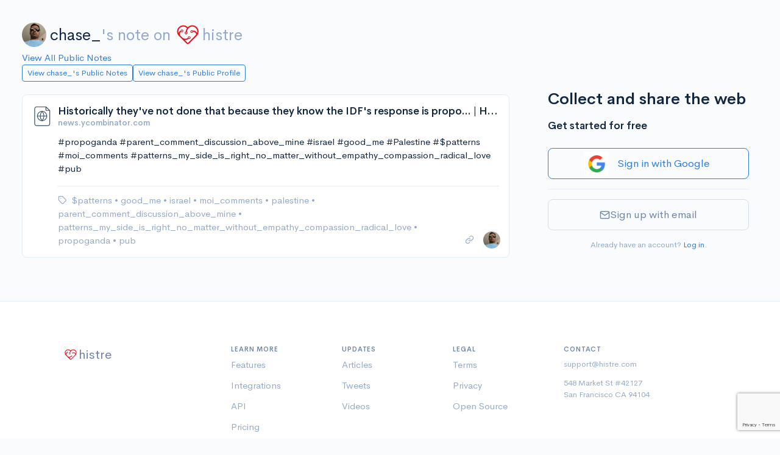

--- FILE ---
content_type: text/html; charset=utf-8
request_url: https://histre.com/public/notes/chase_ats/note/cmm7dmgu/
body_size: 6125
content:



<!doctype html>
<html lang="en">
  <head>
    <meta charset="utf-8">
    <meta name="viewport" content="width=device-width, initial-scale=1, shrink-to-fit=no">

    <meta name="description" content="#propoganda #parent_comment_discussion_above_mine #israel #good_me #Palestine #$patterns #moi_comments #patterns_my_side_is_right_no_matter_...">

    <link rel="apple-touch-icon" sizes="180x180" href="/apple-touch-icon.png">
    <link rel="icon" type="image/png" sizes="32x32" href="/favicon-32x32.png">
    <link rel="icon" type="image/png" sizes="16x16" href="/favicon-16x16.png">
    <link rel="manifest" href="/site.webmanifest">
    <link rel="mask-icon" href="/safari-pinned-tab.svg" color="#5bbad5">
    <meta name="msapplication-TileColor" content="#da532c">
    <meta name="theme-color" content="#ffffff">
    

    
      <link rel="stylesheet" href="/static/CACHE/css/output.c071bebe12c9.css" type="text/css">
    
    <link rel="stylesheet" href="/static/CACHE/css/output.ac366619b558.css" type="text/css">
    <link rel="stylesheet" href="/static/CACHE/css/output.7f11fbcc0123.css" type="text/css">

    

    <title>
  Note: Historically they&#x27;ve not done that because they know the IDF&#x27;s response is propo... | Hacker News | histre
</title>

    <!-- Google tag (gtag.js) -->
    <script async src="https://www.googletagmanager.com/gtag/js?id=G-9BR2Y5P56J"></script>
    <script>
      window.dataLayer = window.dataLayer || [];
      function gtag(){dataLayer.push(arguments);}
      gtag('js', new Date());
      gtag('config', 'G-9BR2Y5P56J');
    </script>

    
  </head>

  
    <body>
      

      
        
      

      <div class="main-content min-vh-100 d-flex flex-column">
        

        
          <div class='container-fluid'>
            <div class='page-wrap mt-3 mt-md-4'>
              


              

                
                  

                  

                

                <div class="row">
                  <div class="col-auto"></div>
                </div>

                <div class="row">
                  <div class="col-auto"></div>
                </div>

                
  
    <div class="fs-1 mt-3 mb-2 public-page-title">
      <a href="/@chase_/" class="public-page-creator-link" target="_blank" rel="noopener">
        <div class="avatar avatar-sm me-2">
          

<img
  class="avatar-img rounded-circle  "
  src="https://www.gravatar.com/avatar/32785d4c9b42bedd337619c4eed98dbb?d=https%3A%2F%2Fhistre.com%2Fstatic%2Fmainapp%2Fimg%2Fpuppy.jpg&amp;s=40"
  alt="Profile picture"
  
>

        </div>
        chase_
      </a><span class="text-muted">'s note on</span>
      <a href="/" class="text-muted public-page-logo">
        <svg xmlns="http://www.w3.org/2000/svg" viewBox="0 0 135.46667 135.46667">
  <g transform="translate(0,-161.53332)"><path d="m 115.61928,220.19179 c -0.81757,-15.00452 -12.02796,-27.7151 -26.767858,-30.64668 -11.718391,-2.32834 -22.354608,2.03464 -29.985155,9.66522 l -2.74902,-2.2807 a 33.072917,33.072917 0 0 0 -46.5507057,46.7016 c 0.4815427,0.56092 0.9921827,1.10596 1.5160627,1.63777 0,0.0318 0.0212,0.0635 0.037,0.0953 l 0.037,-0.0159 c 0.6059,0.61118 1.235606,1.20385 1.886473,1.76477 l 39.912325,39.66104 a 8.0592083,8.0592083 0 0 0 6.773312,2.286 c 1.852087,-0.23548 3.561278,-1.20386 4.894769,-2.52677 l 41.338407,-41.08717 c 0.0847,-0.0847 0.16669,-0.16933 0.24607,-0.26458 a 33.02,33.02 0 0 0 9.41123,-24.9899 z m -7.88194,9.3054 c -2.33098,-4.7625 -5.64356,-8.32908 -9.837198,-10.42723 -4.193635,-2.09815 -8.895257,-2.57175 -13.805924,-1.43669 a 6.985,6.985 0 0 0 -6.770687,-1.69333 6.905625,6.905625 0 0 0 -4.855082,5.04031 6.9877267,6.9877267 0 1 0 13.59691,3.23056 c 3.188226,-0.64558 6.172708,-0.33602 8.773571,0.96838 2.931565,1.46844 5.29164,4.09575 6.9691,7.70996 a 7.1702083,7.1702083 0 0 1 -1.42346,8.07508 l -40.819806,40.94692 a 1.27,1.27 0 0 1 -1.793877,0 l -9.01697,-8.95879 -6.14362,-6.1013 c 0.957787,0.0926 1.91558,0.15611 2.868083,0.15611 a 28.590875,28.590875 0 0 0 17.753492,-6.16215 6.985,6.985 0 1 0 -4.037525,-5.50598 c -5.193761,4.1275 -11.79245,5.61446 -18.325001,4.32859 -4.733388,-0.93398 -8.995812,-3.47134 -12.435402,-6.86594 l -8.945551,-8.8609 c -2.38125,-2.35743 -3.780881,-5.59064 -3.632721,-8.93498 a 12.374562,12.374562 0 0 1 1.285871,-5.02708 c 1.264707,-2.52677 3.40518,-4.62227 6.283847,-6.23358 a 6.9585417,6.9585417 0 0 0 11.231554,-3.75444 6.9797083,6.9797083 0 1 0 -13.689534,-2.64583 c -4.497904,2.3151 -7.895133,5.54037 -9.919206,9.5832 A 19.259021,19.259021 0 0 0 9.7517513,230.36767 26.101146,26.101146 0 0 1 8.8600989,217.08558 C 10.921204,206.23767 19.782086,197.68633 30.693491,196.06179 a 26.124958,26.124958 0 0 1 21.113711,6.11452 l 2.664344,2.27807 a 41.772417,41.772417 0 0 0 -5.550939,10.88231 47.249292,47.249292 0 0 0 -1.915583,8.20208 7.0141042,7.0141042 0 1 0 6.842105,0.91017 c 0.0503,-0.49477 0.0926,-0.86783 0.116417,-1.01071 a 39.666333,39.666333 0 0 1 3.518951,-10.77912 c 3.415767,-6.858 8.971987,-12.77409 16.295633,-15.38553 a 26.241375,26.241375 0 0 1 33.95392,32.22361 z m -24.987196,-6.83154 a 3.4951458,3.4951458 0 1 1 -3.495147,-3.49515 3.4925,3.4925 0 0 1 3.495147,3.49515 z m -19.401852,29.71271 a 3.4951458,3.4951458 0 1 1 0.642937,4.90008 3.4951458,3.4951458 0 0 1 -0.642937,-4.90008 z M 24.338197,218.36881 a 3.4951458,3.4951458 0 1 1 3.49515,3.4925 3.4925,3.4925 0 0 1 -3.49515,-3.4925 z m 28.802505,11.6258 a 3.4951458,3.4951458 0 1 1 -3.495138,-3.4925 3.4925,3.4925 0 0 1 3.495138,3.4925 z" style="fill:#e51420;fill-opacity:1;stroke-width:0.26458332" /></g>
</svg>

        histre
      </a>
    </div>
    <a href="/public/notes/" target="_blank" rel="noopener">
      View All Public Notes
    </a>
  

  
    <div class="notes-public-page-actions-wrap">
      <div class="notes-public-page-actions">
        <a class="btn btn-sm btn-outline-primary" href="/public/notes/member/chase_/" target="_blank">
          View chase_'s Public Notes
        </a>
        <a class="btn btn-sm btn-outline-primary" href="/@chase_/" target="_blank">
          View chase_'s Public Profile
        </a>
      </div>
    </div>
  


              

              
  <div class="public-page">

    <div>
  <div class="notes-wrap mt-4">
    <div class="modal fade" id="confirm-delete" tabindex="-1" role="dialog" aria-hidden="true">
  <div class="modal-dialog">
    <div class="modal-content">
      <div class="modal-header">
        <h4 class="modal-title">Confirm Delete</h4>
        <button type="button" class="btn-close" data-bs-dismiss="modal" aria-hidden="true"></button>
      </div>
      <div class="modal-body">
        <p>Are you sure you want to permanently delete this note from your account?</p>
      </div>
      <div class="modal-footer">
        <button type="button" class="btn btn-outline-secondary" data-bs-dismiss="modal">Cancel</button>
        <button type="button" class="btn btn-danger btn-ok">Delete</button>
      </div>
    </div>
  </div>
</div>

<div class="modal fade" id="confirm-delete-vote" tabindex="-1" role="dialog" aria-hidden="true">
  <div class="modal-dialog">
    <div class="modal-content">
      <div class="modal-header">
        <h4 class="modal-title">Confirm Delete</h4>
        <button type="button" class="btn-close" data-bs-dismiss="modal" aria-hidden="true"></button>
      </div>
      <div class="modal-body">
        <p>Are you sure you want to permanently delete this vote from your account?</p>
      </div>
      <div class="modal-footer">
        <button type="button" class="btn btn-outline-secondary" data-bs-dismiss="modal">Cancel</button>
        <button type="button" class="btn btn-danger btn-ok">Delete</button>
      </div>
    </div>
  </div>
</div>

<div class="modal fade" id="confirm-remove" tabindex="-1" role="dialog" aria-hidden="true">
  <div class="modal-dialog">
    <div class="modal-content">
      <div class="modal-header">
        <h4 class="modal-title">Confirm Remove</h4>
        <button type="button" class="btn-close" data-bs-dismiss="modal" aria-hidden="true"></button>
      </div>
      <div class="modal-body">
        <p>Are you sure you want to remove this note from this collection?</p>
      </div>
      <div class="modal-footer">
        <button type="button" class="btn btn-outline-secondary" data-bs-dismiss="modal">Cancel</button>
        <button type="button" class="btn btn-danger btn-ok">Remove</button>
      </div>
    </div>
  </div>
</div>

<div class="modal fade" id="confirm-history-delete" tabindex="-1" role="dialog" aria-hidden="true">
  <div class="modal-dialog">
    <div class="modal-content">
      <div class="modal-header">
        <h4 class="modal-title">Confirm Delete</h4>
        <button type="button" class="btn-close" data-bs-dismiss="modal" aria-hidden="true"></button>
      </div>
      <div class="modal-body">
        <p>Are you sure you want to permanently delete this highlight?</p>
      </div>
      <div class="modal-footer">
        <button type="button" class="btn btn-outline-secondary" data-bs-dismiss="modal">Cancel</button>
        <button type="button" class="btn btn-danger btn-ok">Delete</button>
      </div>
    </div>
  </div>
</div>


    
      
        <div
  class="note-card "
  data-wrap-uuid="e80be65b-9ce2-47b2-8372-8082eb98cf04"
  data-wrap-urlitem-item_id="cmm7dmgu"
  data-wrap-url="https://news.ycombinator.com/item?id=30169432"
  data-note-card
>

  <div class="spinner-border spinner-border-sm note-card-spinner" role="status">
    <span class="visually-hidden">Loading...</span>
  </div>

  <div class="note-card-side">
    
      
        <div
  class="note-access-icon"
  
    title="Public"
    aria-label="Public"
    data-note-access-icon="public"
  
  data-bs-toggle="tooltip"
  data-bs-placement="top"
>
  
    <svg viewBox="0 0 32 32" xmlns="http://www.w3.org/2000/svg" fill="none" stroke="currentColor" stroke-linecap="round" stroke-linejoin="round">
      <path d="M22 3H8.66667C7.95942 3 7.28115 3.28095 6.78105 3.78105C6.28095 4.28115 6 4.95942 6 5.66667V27C6 27.7072 6.28095 28.3855 6.78105 28.8856C7.28115 29.3857 7.95942 29.6667 8.66667 29.6667H24.6667C25.3739 29.6667 26.0522 29.3857 26.5523 28.8856C27.0524 28.3855 27.3333 27.7072 27.3333 27V8.33333L22 3Z"/>
      <path d="M22 3V8H27"/>
      <path d="M16.5 22.6667C20.1819 22.6667 23.1666 19.6819 23.1666 16C23.1666 12.3181 20.1819 9.33337 16.5 9.33337C12.8181 9.33337 9.83331 12.3181 9.83331 16C9.83331 19.6819 12.8181 22.6667 16.5 22.6667Z"/>
      <path d="M9.83331 16H23.1666"/>
      <path d="M16.5 9.33337C18.1675 11.1589 19.1151 13.5281 19.1666 16C19.1151 18.472 18.1675 20.8411 16.5 22.6667C14.8325 20.8411 13.8848 18.472 13.8333 16C13.8848 13.5281 14.8325 11.1589 16.5 9.33337V9.33337Z"/>
    </svg>
  
</div>

      
    

    <!-- Vote -->
    
  </div>

  <div class="note-card-main">

    <div class="note-card-header ">
      
  <a class="note-title text-truncate" href="https://news.ycombinator.com/item?id=30169432" target="_blank" rel="noopener ugc nofollow">
    Historically they&#x27;ve not done that because they know the IDF&#x27;s response is propo... | Hacker News
  </a>
  
    
    <small class="text-muted fw-bold text-truncate">news.ycombinator.com</small>
  


    </div>

    
      
        <div class="note-card-body">
          




  


<div class="note-txt" data-note-view="detail" data-note-text>
  #propoganda #parent_comment_discussion_above_mine #israel #good_me #Palestine #$patterns #moi_comments #patterns_my_side_is_right_no_matter_without_empathy_compassion_radical_love #pub
</div>


  <div class="note-hr" data-note-hr>
    
  </div>






        </div>
      
    

    <div class="note-card-footer">

      <div class="note-tags-and-books">
        
          

<div class="note-tag-wrap">
  <i class="fe fe-tag" data-bs-toggle="tooltip" data-bs-placement="top" title="Tags" aria-label="Tags"></i>
  <ul class="note-card-list">

    
      
        
          <li class="note-card-list-item">
            <a
              
                href="/public/notes/chase_/tag/%24patterns/"
              
              
            >
              $patterns
            </a>
            
              <span>&#x2022;</span>
            
          </li>
        
      
        
          <li class="note-card-list-item">
            <a
              
                href="/public/notes/chase_/tag/good_me/"
              
              
            >
              good_me
            </a>
            
              <span>&#x2022;</span>
            
          </li>
        
      
        
          <li class="note-card-list-item">
            <a
              
                href="/public/notes/chase_/tag/israel/"
              
              
            >
              israel
            </a>
            
              <span>&#x2022;</span>
            
          </li>
        
      
        
          <li class="note-card-list-item">
            <a
              
                href="/public/notes/chase_/tag/moi_comments/"
              
              
            >
              moi_comments
            </a>
            
              <span>&#x2022;</span>
            
          </li>
        
      
        
          <li class="note-card-list-item">
            <a
              
                href="/public/notes/chase_/tag/palestine/"
              
              
            >
              palestine
            </a>
            
              <span>&#x2022;</span>
            
          </li>
        
      
        
          <li class="note-card-list-item">
            <a
              
                href="/public/notes/chase_/tag/parent_comment_discussion_above_mine/"
              
              
            >
              parent_comment_discussion_above_mine
            </a>
            
              <span>&#x2022;</span>
            
          </li>
        
      
        
          <li class="note-card-list-item">
            <a
              
                href="/public/notes/chase_/tag/patterns_my_side_is_right_no_matter_without_empathy_compassion_radical_love/"
              
              
            >
              patterns_my_side_is_right_no_matter_without_empathy_compassion_radical_love
            </a>
            
              <span>&#x2022;</span>
            
          </li>
        
      
        
          <li class="note-card-list-item">
            <a
              
                href="/public/notes/chase_/tag/propoganda/"
              
              
            >
              propoganda
            </a>
            
              <span>&#x2022;</span>
            
          </li>
        
      
        
          <li class="note-card-list-item">
            <a
              
                href="/public/notes/chase_/tag/pub/"
              
              
            >
              pub
            </a>
            
          </li>
        
      
    

  </ul>
</div>

        

        
      </div>

      <div class="note-card-actions">

        
          
          <a
            href="/public/notes/chase_/note/cmm7dmgu/"
            class="d-block note-open-note-link"
          >
            <i class="fe fe-link" data-bs-toggle="tooltip" data-bs-placement="top" title="Link to this note"></i>
          </a>
        

        <!-- Avatar -->
        <div class="note-avatar">
          <a class="avatar avatar-xs" href="/@chase_/">
  

<img
  class="avatar-img rounded-circle avatar-xs "
  src="https://www.gravatar.com/avatar/32785d4c9b42bedd337619c4eed98dbb?d=https%3A%2F%2Fhistre.com%2Fstatic%2Fmainapp%2Fimg%2Fpuppy.jpg&amp;s=40"
  alt="chase_"
  
    title="chase_"
    data-bs-toggle="tooltip"
    data-bs-placement="top"
  
>

</a>

        </div>

      </div>

    </div>

  </div>

</div>

      
    
  </div>
</div>

    <div class="public-page-sign-up">
      
        
          




<div class="pt-3">
  <div class="mb-3 fs-1 fw-bold">
    Collect and share the web
  </div>
  <div class="mb-3 fs-3 fw-bold">Get started for free</div>

  

  <form id="user-signup-form" class="user-auth-form" method="post" action="/accounts/signup/">
    <input type="hidden" name="csrfmiddlewaretoken" value="ORw5OtXPWbTsuJgMiJXNgvkgdZiS4rkGSXUBKHV81jls9W91ZZfUzAOWXzbjUp7X">

    
      <div class="mt-4 mb-3">
        


<div>
  <a
    class="btn btn-lg btn-outline-primary w-100 d-flex justify-content-center align-items-center login-with-google-link"
    href="#"
    data-provider-login="/accounts/google/login/"
    data-login-with-google
  >
    <img class="auth-google-tile" alt="Google Sign-in" src="/static/accounts/img/google-logo.png" />
    <div class="auth-google-cta mx-2 my-3">Sign in with Google</div>
  </a>
</div>

      </div>
    

    <hr>

    <button id="email-signup-btn" class="btn btn-lg w-100 btn-outline-secondary mb-3 mt-3 email-signup-btn" type="button">
      <i class="fe fe-mail"></i> Sign up with email
    </button>

    <div id="email-signup-form" class="d-none">

      <div class="form-group">
        <label class="form-label">Email</label>
        <input
          name="email"
          type="email"
          class="form-control"
          placeholder="me@example.com"
          value=""
        >
        
      </div>

      <div class="form-group">
        <label class="form-label">Password</label>
        <div class="input-group input-group-merge show_hide_password">
          <input
            name="password1"
            type="password"
            class="form-control form-control-appended"
            placeholder="Enter your password"
            value=""
          >
          <span class="input-group-text">
            <i class="fe fe-eye"></i>
          </span>
        </div>
        
      </div>

      
        <input type="hidden" id="g-recaptcha-response" name="g-recaptcha-response">
      

      <button class="btn btn-lg w-100 btn-primary mb-3">
        Sign up
      </button>

    </div>

    <div class="text-center">
      <small class="text-muted text-center">
        Already have an account? <a href="/accounts/login/">Log in</a>.
      </small>
    </div>

  </form>

  

</div>


  <script src="https://www.google.com/recaptcha/api.js?render=6Le367IbAAAAAMfH5nT2FPnqE9DjyKIuhp4RTu6S"></script>
<script>
  grecaptcha.ready(() => {
    document.getElementById('user-signup-form').addEventListener('submit', function (e) {
      e.preventDefault();
      grecaptcha.execute('6Le367IbAAAAAMfH5nT2FPnqE9DjyKIuhp4RTu6S', { action: 'signupform' }).then((token) => {
        document.getElementById('g-recaptcha-response').value = token;
        this.submit();
      });
    });
  });
</script>



<script src="/static/CACHE/js/output.a83d7be7a4e2.js"></script>

        
      
    </div>

  </div>


            </div>
          </div>
        

        <!-- Push footer to the bottom, but also have min margin (from <footer>) -->
        <div class="mt-auto" aria-hidden="true"></div>

        
          
<footer class="footer footer--without-sidebar border-top">
  <div class="container">
    <div class="row">
      <div class="col-12 col-md-4 col-lg-3  footer-logo-wrap text-muted">

        <!-- Logo -->
        <div class="footer-logo footer-logo--public">
          <svg xmlns="http://www.w3.org/2000/svg" viewBox="0 0 135.46667 135.46667">
  <g transform="translate(0,-161.53332)"><path d="m 115.61928,220.19179 c -0.81757,-15.00452 -12.02796,-27.7151 -26.767858,-30.64668 -11.718391,-2.32834 -22.354608,2.03464 -29.985155,9.66522 l -2.74902,-2.2807 a 33.072917,33.072917 0 0 0 -46.5507057,46.7016 c 0.4815427,0.56092 0.9921827,1.10596 1.5160627,1.63777 0,0.0318 0.0212,0.0635 0.037,0.0953 l 0.037,-0.0159 c 0.6059,0.61118 1.235606,1.20385 1.886473,1.76477 l 39.912325,39.66104 a 8.0592083,8.0592083 0 0 0 6.773312,2.286 c 1.852087,-0.23548 3.561278,-1.20386 4.894769,-2.52677 l 41.338407,-41.08717 c 0.0847,-0.0847 0.16669,-0.16933 0.24607,-0.26458 a 33.02,33.02 0 0 0 9.41123,-24.9899 z m -7.88194,9.3054 c -2.33098,-4.7625 -5.64356,-8.32908 -9.837198,-10.42723 -4.193635,-2.09815 -8.895257,-2.57175 -13.805924,-1.43669 a 6.985,6.985 0 0 0 -6.770687,-1.69333 6.905625,6.905625 0 0 0 -4.855082,5.04031 6.9877267,6.9877267 0 1 0 13.59691,3.23056 c 3.188226,-0.64558 6.172708,-0.33602 8.773571,0.96838 2.931565,1.46844 5.29164,4.09575 6.9691,7.70996 a 7.1702083,7.1702083 0 0 1 -1.42346,8.07508 l -40.819806,40.94692 a 1.27,1.27 0 0 1 -1.793877,0 l -9.01697,-8.95879 -6.14362,-6.1013 c 0.957787,0.0926 1.91558,0.15611 2.868083,0.15611 a 28.590875,28.590875 0 0 0 17.753492,-6.16215 6.985,6.985 0 1 0 -4.037525,-5.50598 c -5.193761,4.1275 -11.79245,5.61446 -18.325001,4.32859 -4.733388,-0.93398 -8.995812,-3.47134 -12.435402,-6.86594 l -8.945551,-8.8609 c -2.38125,-2.35743 -3.780881,-5.59064 -3.632721,-8.93498 a 12.374562,12.374562 0 0 1 1.285871,-5.02708 c 1.264707,-2.52677 3.40518,-4.62227 6.283847,-6.23358 a 6.9585417,6.9585417 0 0 0 11.231554,-3.75444 6.9797083,6.9797083 0 1 0 -13.689534,-2.64583 c -4.497904,2.3151 -7.895133,5.54037 -9.919206,9.5832 A 19.259021,19.259021 0 0 0 9.7517513,230.36767 26.101146,26.101146 0 0 1 8.8600989,217.08558 C 10.921204,206.23767 19.782086,197.68633 30.693491,196.06179 a 26.124958,26.124958 0 0 1 21.113711,6.11452 l 2.664344,2.27807 a 41.772417,41.772417 0 0 0 -5.550939,10.88231 47.249292,47.249292 0 0 0 -1.915583,8.20208 7.0141042,7.0141042 0 1 0 6.842105,0.91017 c 0.0503,-0.49477 0.0926,-0.86783 0.116417,-1.01071 a 39.666333,39.666333 0 0 1 3.518951,-10.77912 c 3.415767,-6.858 8.971987,-12.77409 16.295633,-15.38553 a 26.241375,26.241375 0 0 1 33.95392,32.22361 z m -24.987196,-6.83154 a 3.4951458,3.4951458 0 1 1 -3.495147,-3.49515 3.4925,3.4925 0 0 1 3.495147,3.49515 z m -19.401852,29.71271 a 3.4951458,3.4951458 0 1 1 0.642937,4.90008 3.4951458,3.4951458 0 0 1 -0.642937,-4.90008 z M 24.338197,218.36881 a 3.4951458,3.4951458 0 1 1 3.49515,3.4925 3.4925,3.4925 0 0 1 -3.49515,-3.4925 z m 28.802505,11.6258 a 3.4951458,3.4951458 0 1 1 -3.495138,-3.4925 3.4925,3.4925 0 0 1 3.495138,3.4925 z" style="fill:#e51420;fill-opacity:1;stroke-width:0.26458332" /></g>
</svg>

          <span>histre</span>
        </div>

      </div>
      <div class="col-6 col-md-4 col-lg-2">

        <!-- Heading -->
        <h6 class="fw-bold text-uppercase footer-list-heading">
          Learn More
        </h6>

        <!-- List -->
        <ul class="list-unstyled text-muted footer-list">
          <li class="footer-list-item">
            <a href="/features/" class="footer-link">
              Features
            </a>
          </li>
          <li class="footer-list-item">
            <a href="/integrations/" class="footer-link">
              Integrations
            </a>
          </li>
          <li class="footer-list-item">
            <a href="/features/api/" class="footer-link">
              API
            </a>
          </li>
          <li class="footer-list-item">
            <a href="/pricing/" class="footer-link">
              Pricing
            </a>
          </li>
          <li class="footer-list-item">
            <a href="/public/collections/" class="footer-link">
              Member Pages
            </a>
          </li>
        </ul>

      </div>
      <div class="col-6 col-md-4 col-lg-2">

        <!-- Heading -->
        <h6 class="fw-bold text-uppercase footer-list-heading">
          Updates
        </h6>

        <!-- List -->
        <ul class="list-unstyled text-muted footer-list">
          <li class="footer-list-item">
            <a href="/articles/" class="footer-link">
              Articles
            </a>
          </li>
          <li class="footer-list-item">
            <a href="https://twitter.com/histre_com" class="footer-link" target="_blank" rel="noopener">
              Tweets
            </a>
          </li>
          <li class="footer-list-item">
            <a href="https://www.youtube.com/@histre" class="footer-link" target="_blank" rel="noopener">
              Videos
            </a>
          </li>
        </ul>

      </div>
      <div class="col-6 col-md-4 offset-md-4 col-lg-2 offset-lg-0">

        <!-- Heading -->
        <h6 class="fw-bold text-uppercase footer-list-heading">
          Legal
        </h6>

        <!-- List -->
        <ul class="list-unstyled text-muted footer-list">
          <li class="footer-list-item">
            <a href="/terms/" class="footer-link">
              Terms
            </a>
          </li>
          <li class="footer-list-item">
            <a href="/privacy/" class="footer-link">
              Privacy
            </a>
          </li>
          <li class="footer-list-item">
            <a href="https://gitlab.com/histre/browser-extension" class="footer-link">
              Open Source
            </a>
          </li>
        </ul>

      </div>
      <div class="col-6 col-md-4 col-lg-3">

        <!-- Heading -->
        <h6 class="fw-bold text-uppercase footer-list-heading">
          Contact
        </h6>

        <!-- Contact -->
        <div class="small text-muted footer-contact">
          <div class="footer-contact-item">
            <a href="mailto:support@histre.com" class="footer-link">
              support@histre.com
            </a>
          </div>
          <div class="mb-0">
            548 Market St #42127
          </div>
          <div class="footer-contact-address">
            San Francisco CA 94104
          </div>
        </div>

      </div>
      <div class="col-auto d-flex align-items-end footer-copyright-wrap footer-copyright-wrap--without-sidebar">
        <div class="text-muted footer-copyright-text">
          © histre inc
        </div>
      </div>

    </div> <!-- / .row -->
  </div> <!-- / .container -->
</footer>

        
      </div>

      <div class="toast toast-sel" data-bs-autohide="false">
        <div class="toast-header justify-content-between">
          <div><b>Selection</b></div>
          <div>
            <button type="button" class="btn-close" data-bs-dismiss="toast" aria-label="Close"></button>
          </div>
        </div>
        <div class="toast-body">
          <div id="selected-wrap">
            <selectedcomponent ref="sel">
            </selectedcomponent>
          </div>
        </div>
      </div>

    </body>
  
  <div
    id="userstate"
    data-authenticated="False"
    style="display:none;"
  ></div>
  
    <div
      id="globals"
      data-stripe-pub-key="pk_live_dJb4oOp9sD33gIWGYTYWBW5Q"
      style="display:none;"
    ></div>
  
  
    <script>const csrf_token="ORw5OtXPWbTsuJgMiJXNgvkgdZiS4rkGSXUBKHV81jls9W91ZZfUzAOWXzbjUp7X";</script>
  

  
  <script>
    const books_json_el = document.getElementById('books-json');
    let books_json = "[]"
    if (books_json_el) {
      books_json = books_json_el.textContent;
    }
    const books = JSON.parse(books_json) || [];
  </script>

  <script>
    const isDarkTheme = false;
  </script>

  <script src="https://js.stripe.com/v3/"></script>

  <script src="/static/CACHE/js/output.feb0eb3903d5.js"></script>

  
  <script>
    const itemAddedBooksMaxCount = 0;
  </script>
  <script src="/static/CACHE/js/output.d67745f797ee.js"></script>


  <script data-goatcounter="/cccc" async src="/cccc.js"></script>
</html>


--- FILE ---
content_type: text/html; charset=utf-8
request_url: https://www.google.com/recaptcha/api2/anchor?ar=1&k=6Le367IbAAAAAMfH5nT2FPnqE9DjyKIuhp4RTu6S&co=aHR0cHM6Ly9oaXN0cmUuY29tOjQ0Mw..&hl=en&v=PoyoqOPhxBO7pBk68S4YbpHZ&size=invisible&anchor-ms=20000&execute-ms=30000&cb=nrm31vern460
body_size: 48648
content:
<!DOCTYPE HTML><html dir="ltr" lang="en"><head><meta http-equiv="Content-Type" content="text/html; charset=UTF-8">
<meta http-equiv="X-UA-Compatible" content="IE=edge">
<title>reCAPTCHA</title>
<style type="text/css">
/* cyrillic-ext */
@font-face {
  font-family: 'Roboto';
  font-style: normal;
  font-weight: 400;
  font-stretch: 100%;
  src: url(//fonts.gstatic.com/s/roboto/v48/KFO7CnqEu92Fr1ME7kSn66aGLdTylUAMa3GUBHMdazTgWw.woff2) format('woff2');
  unicode-range: U+0460-052F, U+1C80-1C8A, U+20B4, U+2DE0-2DFF, U+A640-A69F, U+FE2E-FE2F;
}
/* cyrillic */
@font-face {
  font-family: 'Roboto';
  font-style: normal;
  font-weight: 400;
  font-stretch: 100%;
  src: url(//fonts.gstatic.com/s/roboto/v48/KFO7CnqEu92Fr1ME7kSn66aGLdTylUAMa3iUBHMdazTgWw.woff2) format('woff2');
  unicode-range: U+0301, U+0400-045F, U+0490-0491, U+04B0-04B1, U+2116;
}
/* greek-ext */
@font-face {
  font-family: 'Roboto';
  font-style: normal;
  font-weight: 400;
  font-stretch: 100%;
  src: url(//fonts.gstatic.com/s/roboto/v48/KFO7CnqEu92Fr1ME7kSn66aGLdTylUAMa3CUBHMdazTgWw.woff2) format('woff2');
  unicode-range: U+1F00-1FFF;
}
/* greek */
@font-face {
  font-family: 'Roboto';
  font-style: normal;
  font-weight: 400;
  font-stretch: 100%;
  src: url(//fonts.gstatic.com/s/roboto/v48/KFO7CnqEu92Fr1ME7kSn66aGLdTylUAMa3-UBHMdazTgWw.woff2) format('woff2');
  unicode-range: U+0370-0377, U+037A-037F, U+0384-038A, U+038C, U+038E-03A1, U+03A3-03FF;
}
/* math */
@font-face {
  font-family: 'Roboto';
  font-style: normal;
  font-weight: 400;
  font-stretch: 100%;
  src: url(//fonts.gstatic.com/s/roboto/v48/KFO7CnqEu92Fr1ME7kSn66aGLdTylUAMawCUBHMdazTgWw.woff2) format('woff2');
  unicode-range: U+0302-0303, U+0305, U+0307-0308, U+0310, U+0312, U+0315, U+031A, U+0326-0327, U+032C, U+032F-0330, U+0332-0333, U+0338, U+033A, U+0346, U+034D, U+0391-03A1, U+03A3-03A9, U+03B1-03C9, U+03D1, U+03D5-03D6, U+03F0-03F1, U+03F4-03F5, U+2016-2017, U+2034-2038, U+203C, U+2040, U+2043, U+2047, U+2050, U+2057, U+205F, U+2070-2071, U+2074-208E, U+2090-209C, U+20D0-20DC, U+20E1, U+20E5-20EF, U+2100-2112, U+2114-2115, U+2117-2121, U+2123-214F, U+2190, U+2192, U+2194-21AE, U+21B0-21E5, U+21F1-21F2, U+21F4-2211, U+2213-2214, U+2216-22FF, U+2308-230B, U+2310, U+2319, U+231C-2321, U+2336-237A, U+237C, U+2395, U+239B-23B7, U+23D0, U+23DC-23E1, U+2474-2475, U+25AF, U+25B3, U+25B7, U+25BD, U+25C1, U+25CA, U+25CC, U+25FB, U+266D-266F, U+27C0-27FF, U+2900-2AFF, U+2B0E-2B11, U+2B30-2B4C, U+2BFE, U+3030, U+FF5B, U+FF5D, U+1D400-1D7FF, U+1EE00-1EEFF;
}
/* symbols */
@font-face {
  font-family: 'Roboto';
  font-style: normal;
  font-weight: 400;
  font-stretch: 100%;
  src: url(//fonts.gstatic.com/s/roboto/v48/KFO7CnqEu92Fr1ME7kSn66aGLdTylUAMaxKUBHMdazTgWw.woff2) format('woff2');
  unicode-range: U+0001-000C, U+000E-001F, U+007F-009F, U+20DD-20E0, U+20E2-20E4, U+2150-218F, U+2190, U+2192, U+2194-2199, U+21AF, U+21E6-21F0, U+21F3, U+2218-2219, U+2299, U+22C4-22C6, U+2300-243F, U+2440-244A, U+2460-24FF, U+25A0-27BF, U+2800-28FF, U+2921-2922, U+2981, U+29BF, U+29EB, U+2B00-2BFF, U+4DC0-4DFF, U+FFF9-FFFB, U+10140-1018E, U+10190-1019C, U+101A0, U+101D0-101FD, U+102E0-102FB, U+10E60-10E7E, U+1D2C0-1D2D3, U+1D2E0-1D37F, U+1F000-1F0FF, U+1F100-1F1AD, U+1F1E6-1F1FF, U+1F30D-1F30F, U+1F315, U+1F31C, U+1F31E, U+1F320-1F32C, U+1F336, U+1F378, U+1F37D, U+1F382, U+1F393-1F39F, U+1F3A7-1F3A8, U+1F3AC-1F3AF, U+1F3C2, U+1F3C4-1F3C6, U+1F3CA-1F3CE, U+1F3D4-1F3E0, U+1F3ED, U+1F3F1-1F3F3, U+1F3F5-1F3F7, U+1F408, U+1F415, U+1F41F, U+1F426, U+1F43F, U+1F441-1F442, U+1F444, U+1F446-1F449, U+1F44C-1F44E, U+1F453, U+1F46A, U+1F47D, U+1F4A3, U+1F4B0, U+1F4B3, U+1F4B9, U+1F4BB, U+1F4BF, U+1F4C8-1F4CB, U+1F4D6, U+1F4DA, U+1F4DF, U+1F4E3-1F4E6, U+1F4EA-1F4ED, U+1F4F7, U+1F4F9-1F4FB, U+1F4FD-1F4FE, U+1F503, U+1F507-1F50B, U+1F50D, U+1F512-1F513, U+1F53E-1F54A, U+1F54F-1F5FA, U+1F610, U+1F650-1F67F, U+1F687, U+1F68D, U+1F691, U+1F694, U+1F698, U+1F6AD, U+1F6B2, U+1F6B9-1F6BA, U+1F6BC, U+1F6C6-1F6CF, U+1F6D3-1F6D7, U+1F6E0-1F6EA, U+1F6F0-1F6F3, U+1F6F7-1F6FC, U+1F700-1F7FF, U+1F800-1F80B, U+1F810-1F847, U+1F850-1F859, U+1F860-1F887, U+1F890-1F8AD, U+1F8B0-1F8BB, U+1F8C0-1F8C1, U+1F900-1F90B, U+1F93B, U+1F946, U+1F984, U+1F996, U+1F9E9, U+1FA00-1FA6F, U+1FA70-1FA7C, U+1FA80-1FA89, U+1FA8F-1FAC6, U+1FACE-1FADC, U+1FADF-1FAE9, U+1FAF0-1FAF8, U+1FB00-1FBFF;
}
/* vietnamese */
@font-face {
  font-family: 'Roboto';
  font-style: normal;
  font-weight: 400;
  font-stretch: 100%;
  src: url(//fonts.gstatic.com/s/roboto/v48/KFO7CnqEu92Fr1ME7kSn66aGLdTylUAMa3OUBHMdazTgWw.woff2) format('woff2');
  unicode-range: U+0102-0103, U+0110-0111, U+0128-0129, U+0168-0169, U+01A0-01A1, U+01AF-01B0, U+0300-0301, U+0303-0304, U+0308-0309, U+0323, U+0329, U+1EA0-1EF9, U+20AB;
}
/* latin-ext */
@font-face {
  font-family: 'Roboto';
  font-style: normal;
  font-weight: 400;
  font-stretch: 100%;
  src: url(//fonts.gstatic.com/s/roboto/v48/KFO7CnqEu92Fr1ME7kSn66aGLdTylUAMa3KUBHMdazTgWw.woff2) format('woff2');
  unicode-range: U+0100-02BA, U+02BD-02C5, U+02C7-02CC, U+02CE-02D7, U+02DD-02FF, U+0304, U+0308, U+0329, U+1D00-1DBF, U+1E00-1E9F, U+1EF2-1EFF, U+2020, U+20A0-20AB, U+20AD-20C0, U+2113, U+2C60-2C7F, U+A720-A7FF;
}
/* latin */
@font-face {
  font-family: 'Roboto';
  font-style: normal;
  font-weight: 400;
  font-stretch: 100%;
  src: url(//fonts.gstatic.com/s/roboto/v48/KFO7CnqEu92Fr1ME7kSn66aGLdTylUAMa3yUBHMdazQ.woff2) format('woff2');
  unicode-range: U+0000-00FF, U+0131, U+0152-0153, U+02BB-02BC, U+02C6, U+02DA, U+02DC, U+0304, U+0308, U+0329, U+2000-206F, U+20AC, U+2122, U+2191, U+2193, U+2212, U+2215, U+FEFF, U+FFFD;
}
/* cyrillic-ext */
@font-face {
  font-family: 'Roboto';
  font-style: normal;
  font-weight: 500;
  font-stretch: 100%;
  src: url(//fonts.gstatic.com/s/roboto/v48/KFO7CnqEu92Fr1ME7kSn66aGLdTylUAMa3GUBHMdazTgWw.woff2) format('woff2');
  unicode-range: U+0460-052F, U+1C80-1C8A, U+20B4, U+2DE0-2DFF, U+A640-A69F, U+FE2E-FE2F;
}
/* cyrillic */
@font-face {
  font-family: 'Roboto';
  font-style: normal;
  font-weight: 500;
  font-stretch: 100%;
  src: url(//fonts.gstatic.com/s/roboto/v48/KFO7CnqEu92Fr1ME7kSn66aGLdTylUAMa3iUBHMdazTgWw.woff2) format('woff2');
  unicode-range: U+0301, U+0400-045F, U+0490-0491, U+04B0-04B1, U+2116;
}
/* greek-ext */
@font-face {
  font-family: 'Roboto';
  font-style: normal;
  font-weight: 500;
  font-stretch: 100%;
  src: url(//fonts.gstatic.com/s/roboto/v48/KFO7CnqEu92Fr1ME7kSn66aGLdTylUAMa3CUBHMdazTgWw.woff2) format('woff2');
  unicode-range: U+1F00-1FFF;
}
/* greek */
@font-face {
  font-family: 'Roboto';
  font-style: normal;
  font-weight: 500;
  font-stretch: 100%;
  src: url(//fonts.gstatic.com/s/roboto/v48/KFO7CnqEu92Fr1ME7kSn66aGLdTylUAMa3-UBHMdazTgWw.woff2) format('woff2');
  unicode-range: U+0370-0377, U+037A-037F, U+0384-038A, U+038C, U+038E-03A1, U+03A3-03FF;
}
/* math */
@font-face {
  font-family: 'Roboto';
  font-style: normal;
  font-weight: 500;
  font-stretch: 100%;
  src: url(//fonts.gstatic.com/s/roboto/v48/KFO7CnqEu92Fr1ME7kSn66aGLdTylUAMawCUBHMdazTgWw.woff2) format('woff2');
  unicode-range: U+0302-0303, U+0305, U+0307-0308, U+0310, U+0312, U+0315, U+031A, U+0326-0327, U+032C, U+032F-0330, U+0332-0333, U+0338, U+033A, U+0346, U+034D, U+0391-03A1, U+03A3-03A9, U+03B1-03C9, U+03D1, U+03D5-03D6, U+03F0-03F1, U+03F4-03F5, U+2016-2017, U+2034-2038, U+203C, U+2040, U+2043, U+2047, U+2050, U+2057, U+205F, U+2070-2071, U+2074-208E, U+2090-209C, U+20D0-20DC, U+20E1, U+20E5-20EF, U+2100-2112, U+2114-2115, U+2117-2121, U+2123-214F, U+2190, U+2192, U+2194-21AE, U+21B0-21E5, U+21F1-21F2, U+21F4-2211, U+2213-2214, U+2216-22FF, U+2308-230B, U+2310, U+2319, U+231C-2321, U+2336-237A, U+237C, U+2395, U+239B-23B7, U+23D0, U+23DC-23E1, U+2474-2475, U+25AF, U+25B3, U+25B7, U+25BD, U+25C1, U+25CA, U+25CC, U+25FB, U+266D-266F, U+27C0-27FF, U+2900-2AFF, U+2B0E-2B11, U+2B30-2B4C, U+2BFE, U+3030, U+FF5B, U+FF5D, U+1D400-1D7FF, U+1EE00-1EEFF;
}
/* symbols */
@font-face {
  font-family: 'Roboto';
  font-style: normal;
  font-weight: 500;
  font-stretch: 100%;
  src: url(//fonts.gstatic.com/s/roboto/v48/KFO7CnqEu92Fr1ME7kSn66aGLdTylUAMaxKUBHMdazTgWw.woff2) format('woff2');
  unicode-range: U+0001-000C, U+000E-001F, U+007F-009F, U+20DD-20E0, U+20E2-20E4, U+2150-218F, U+2190, U+2192, U+2194-2199, U+21AF, U+21E6-21F0, U+21F3, U+2218-2219, U+2299, U+22C4-22C6, U+2300-243F, U+2440-244A, U+2460-24FF, U+25A0-27BF, U+2800-28FF, U+2921-2922, U+2981, U+29BF, U+29EB, U+2B00-2BFF, U+4DC0-4DFF, U+FFF9-FFFB, U+10140-1018E, U+10190-1019C, U+101A0, U+101D0-101FD, U+102E0-102FB, U+10E60-10E7E, U+1D2C0-1D2D3, U+1D2E0-1D37F, U+1F000-1F0FF, U+1F100-1F1AD, U+1F1E6-1F1FF, U+1F30D-1F30F, U+1F315, U+1F31C, U+1F31E, U+1F320-1F32C, U+1F336, U+1F378, U+1F37D, U+1F382, U+1F393-1F39F, U+1F3A7-1F3A8, U+1F3AC-1F3AF, U+1F3C2, U+1F3C4-1F3C6, U+1F3CA-1F3CE, U+1F3D4-1F3E0, U+1F3ED, U+1F3F1-1F3F3, U+1F3F5-1F3F7, U+1F408, U+1F415, U+1F41F, U+1F426, U+1F43F, U+1F441-1F442, U+1F444, U+1F446-1F449, U+1F44C-1F44E, U+1F453, U+1F46A, U+1F47D, U+1F4A3, U+1F4B0, U+1F4B3, U+1F4B9, U+1F4BB, U+1F4BF, U+1F4C8-1F4CB, U+1F4D6, U+1F4DA, U+1F4DF, U+1F4E3-1F4E6, U+1F4EA-1F4ED, U+1F4F7, U+1F4F9-1F4FB, U+1F4FD-1F4FE, U+1F503, U+1F507-1F50B, U+1F50D, U+1F512-1F513, U+1F53E-1F54A, U+1F54F-1F5FA, U+1F610, U+1F650-1F67F, U+1F687, U+1F68D, U+1F691, U+1F694, U+1F698, U+1F6AD, U+1F6B2, U+1F6B9-1F6BA, U+1F6BC, U+1F6C6-1F6CF, U+1F6D3-1F6D7, U+1F6E0-1F6EA, U+1F6F0-1F6F3, U+1F6F7-1F6FC, U+1F700-1F7FF, U+1F800-1F80B, U+1F810-1F847, U+1F850-1F859, U+1F860-1F887, U+1F890-1F8AD, U+1F8B0-1F8BB, U+1F8C0-1F8C1, U+1F900-1F90B, U+1F93B, U+1F946, U+1F984, U+1F996, U+1F9E9, U+1FA00-1FA6F, U+1FA70-1FA7C, U+1FA80-1FA89, U+1FA8F-1FAC6, U+1FACE-1FADC, U+1FADF-1FAE9, U+1FAF0-1FAF8, U+1FB00-1FBFF;
}
/* vietnamese */
@font-face {
  font-family: 'Roboto';
  font-style: normal;
  font-weight: 500;
  font-stretch: 100%;
  src: url(//fonts.gstatic.com/s/roboto/v48/KFO7CnqEu92Fr1ME7kSn66aGLdTylUAMa3OUBHMdazTgWw.woff2) format('woff2');
  unicode-range: U+0102-0103, U+0110-0111, U+0128-0129, U+0168-0169, U+01A0-01A1, U+01AF-01B0, U+0300-0301, U+0303-0304, U+0308-0309, U+0323, U+0329, U+1EA0-1EF9, U+20AB;
}
/* latin-ext */
@font-face {
  font-family: 'Roboto';
  font-style: normal;
  font-weight: 500;
  font-stretch: 100%;
  src: url(//fonts.gstatic.com/s/roboto/v48/KFO7CnqEu92Fr1ME7kSn66aGLdTylUAMa3KUBHMdazTgWw.woff2) format('woff2');
  unicode-range: U+0100-02BA, U+02BD-02C5, U+02C7-02CC, U+02CE-02D7, U+02DD-02FF, U+0304, U+0308, U+0329, U+1D00-1DBF, U+1E00-1E9F, U+1EF2-1EFF, U+2020, U+20A0-20AB, U+20AD-20C0, U+2113, U+2C60-2C7F, U+A720-A7FF;
}
/* latin */
@font-face {
  font-family: 'Roboto';
  font-style: normal;
  font-weight: 500;
  font-stretch: 100%;
  src: url(//fonts.gstatic.com/s/roboto/v48/KFO7CnqEu92Fr1ME7kSn66aGLdTylUAMa3yUBHMdazQ.woff2) format('woff2');
  unicode-range: U+0000-00FF, U+0131, U+0152-0153, U+02BB-02BC, U+02C6, U+02DA, U+02DC, U+0304, U+0308, U+0329, U+2000-206F, U+20AC, U+2122, U+2191, U+2193, U+2212, U+2215, U+FEFF, U+FFFD;
}
/* cyrillic-ext */
@font-face {
  font-family: 'Roboto';
  font-style: normal;
  font-weight: 900;
  font-stretch: 100%;
  src: url(//fonts.gstatic.com/s/roboto/v48/KFO7CnqEu92Fr1ME7kSn66aGLdTylUAMa3GUBHMdazTgWw.woff2) format('woff2');
  unicode-range: U+0460-052F, U+1C80-1C8A, U+20B4, U+2DE0-2DFF, U+A640-A69F, U+FE2E-FE2F;
}
/* cyrillic */
@font-face {
  font-family: 'Roboto';
  font-style: normal;
  font-weight: 900;
  font-stretch: 100%;
  src: url(//fonts.gstatic.com/s/roboto/v48/KFO7CnqEu92Fr1ME7kSn66aGLdTylUAMa3iUBHMdazTgWw.woff2) format('woff2');
  unicode-range: U+0301, U+0400-045F, U+0490-0491, U+04B0-04B1, U+2116;
}
/* greek-ext */
@font-face {
  font-family: 'Roboto';
  font-style: normal;
  font-weight: 900;
  font-stretch: 100%;
  src: url(//fonts.gstatic.com/s/roboto/v48/KFO7CnqEu92Fr1ME7kSn66aGLdTylUAMa3CUBHMdazTgWw.woff2) format('woff2');
  unicode-range: U+1F00-1FFF;
}
/* greek */
@font-face {
  font-family: 'Roboto';
  font-style: normal;
  font-weight: 900;
  font-stretch: 100%;
  src: url(//fonts.gstatic.com/s/roboto/v48/KFO7CnqEu92Fr1ME7kSn66aGLdTylUAMa3-UBHMdazTgWw.woff2) format('woff2');
  unicode-range: U+0370-0377, U+037A-037F, U+0384-038A, U+038C, U+038E-03A1, U+03A3-03FF;
}
/* math */
@font-face {
  font-family: 'Roboto';
  font-style: normal;
  font-weight: 900;
  font-stretch: 100%;
  src: url(//fonts.gstatic.com/s/roboto/v48/KFO7CnqEu92Fr1ME7kSn66aGLdTylUAMawCUBHMdazTgWw.woff2) format('woff2');
  unicode-range: U+0302-0303, U+0305, U+0307-0308, U+0310, U+0312, U+0315, U+031A, U+0326-0327, U+032C, U+032F-0330, U+0332-0333, U+0338, U+033A, U+0346, U+034D, U+0391-03A1, U+03A3-03A9, U+03B1-03C9, U+03D1, U+03D5-03D6, U+03F0-03F1, U+03F4-03F5, U+2016-2017, U+2034-2038, U+203C, U+2040, U+2043, U+2047, U+2050, U+2057, U+205F, U+2070-2071, U+2074-208E, U+2090-209C, U+20D0-20DC, U+20E1, U+20E5-20EF, U+2100-2112, U+2114-2115, U+2117-2121, U+2123-214F, U+2190, U+2192, U+2194-21AE, U+21B0-21E5, U+21F1-21F2, U+21F4-2211, U+2213-2214, U+2216-22FF, U+2308-230B, U+2310, U+2319, U+231C-2321, U+2336-237A, U+237C, U+2395, U+239B-23B7, U+23D0, U+23DC-23E1, U+2474-2475, U+25AF, U+25B3, U+25B7, U+25BD, U+25C1, U+25CA, U+25CC, U+25FB, U+266D-266F, U+27C0-27FF, U+2900-2AFF, U+2B0E-2B11, U+2B30-2B4C, U+2BFE, U+3030, U+FF5B, U+FF5D, U+1D400-1D7FF, U+1EE00-1EEFF;
}
/* symbols */
@font-face {
  font-family: 'Roboto';
  font-style: normal;
  font-weight: 900;
  font-stretch: 100%;
  src: url(//fonts.gstatic.com/s/roboto/v48/KFO7CnqEu92Fr1ME7kSn66aGLdTylUAMaxKUBHMdazTgWw.woff2) format('woff2');
  unicode-range: U+0001-000C, U+000E-001F, U+007F-009F, U+20DD-20E0, U+20E2-20E4, U+2150-218F, U+2190, U+2192, U+2194-2199, U+21AF, U+21E6-21F0, U+21F3, U+2218-2219, U+2299, U+22C4-22C6, U+2300-243F, U+2440-244A, U+2460-24FF, U+25A0-27BF, U+2800-28FF, U+2921-2922, U+2981, U+29BF, U+29EB, U+2B00-2BFF, U+4DC0-4DFF, U+FFF9-FFFB, U+10140-1018E, U+10190-1019C, U+101A0, U+101D0-101FD, U+102E0-102FB, U+10E60-10E7E, U+1D2C0-1D2D3, U+1D2E0-1D37F, U+1F000-1F0FF, U+1F100-1F1AD, U+1F1E6-1F1FF, U+1F30D-1F30F, U+1F315, U+1F31C, U+1F31E, U+1F320-1F32C, U+1F336, U+1F378, U+1F37D, U+1F382, U+1F393-1F39F, U+1F3A7-1F3A8, U+1F3AC-1F3AF, U+1F3C2, U+1F3C4-1F3C6, U+1F3CA-1F3CE, U+1F3D4-1F3E0, U+1F3ED, U+1F3F1-1F3F3, U+1F3F5-1F3F7, U+1F408, U+1F415, U+1F41F, U+1F426, U+1F43F, U+1F441-1F442, U+1F444, U+1F446-1F449, U+1F44C-1F44E, U+1F453, U+1F46A, U+1F47D, U+1F4A3, U+1F4B0, U+1F4B3, U+1F4B9, U+1F4BB, U+1F4BF, U+1F4C8-1F4CB, U+1F4D6, U+1F4DA, U+1F4DF, U+1F4E3-1F4E6, U+1F4EA-1F4ED, U+1F4F7, U+1F4F9-1F4FB, U+1F4FD-1F4FE, U+1F503, U+1F507-1F50B, U+1F50D, U+1F512-1F513, U+1F53E-1F54A, U+1F54F-1F5FA, U+1F610, U+1F650-1F67F, U+1F687, U+1F68D, U+1F691, U+1F694, U+1F698, U+1F6AD, U+1F6B2, U+1F6B9-1F6BA, U+1F6BC, U+1F6C6-1F6CF, U+1F6D3-1F6D7, U+1F6E0-1F6EA, U+1F6F0-1F6F3, U+1F6F7-1F6FC, U+1F700-1F7FF, U+1F800-1F80B, U+1F810-1F847, U+1F850-1F859, U+1F860-1F887, U+1F890-1F8AD, U+1F8B0-1F8BB, U+1F8C0-1F8C1, U+1F900-1F90B, U+1F93B, U+1F946, U+1F984, U+1F996, U+1F9E9, U+1FA00-1FA6F, U+1FA70-1FA7C, U+1FA80-1FA89, U+1FA8F-1FAC6, U+1FACE-1FADC, U+1FADF-1FAE9, U+1FAF0-1FAF8, U+1FB00-1FBFF;
}
/* vietnamese */
@font-face {
  font-family: 'Roboto';
  font-style: normal;
  font-weight: 900;
  font-stretch: 100%;
  src: url(//fonts.gstatic.com/s/roboto/v48/KFO7CnqEu92Fr1ME7kSn66aGLdTylUAMa3OUBHMdazTgWw.woff2) format('woff2');
  unicode-range: U+0102-0103, U+0110-0111, U+0128-0129, U+0168-0169, U+01A0-01A1, U+01AF-01B0, U+0300-0301, U+0303-0304, U+0308-0309, U+0323, U+0329, U+1EA0-1EF9, U+20AB;
}
/* latin-ext */
@font-face {
  font-family: 'Roboto';
  font-style: normal;
  font-weight: 900;
  font-stretch: 100%;
  src: url(//fonts.gstatic.com/s/roboto/v48/KFO7CnqEu92Fr1ME7kSn66aGLdTylUAMa3KUBHMdazTgWw.woff2) format('woff2');
  unicode-range: U+0100-02BA, U+02BD-02C5, U+02C7-02CC, U+02CE-02D7, U+02DD-02FF, U+0304, U+0308, U+0329, U+1D00-1DBF, U+1E00-1E9F, U+1EF2-1EFF, U+2020, U+20A0-20AB, U+20AD-20C0, U+2113, U+2C60-2C7F, U+A720-A7FF;
}
/* latin */
@font-face {
  font-family: 'Roboto';
  font-style: normal;
  font-weight: 900;
  font-stretch: 100%;
  src: url(//fonts.gstatic.com/s/roboto/v48/KFO7CnqEu92Fr1ME7kSn66aGLdTylUAMa3yUBHMdazQ.woff2) format('woff2');
  unicode-range: U+0000-00FF, U+0131, U+0152-0153, U+02BB-02BC, U+02C6, U+02DA, U+02DC, U+0304, U+0308, U+0329, U+2000-206F, U+20AC, U+2122, U+2191, U+2193, U+2212, U+2215, U+FEFF, U+FFFD;
}

</style>
<link rel="stylesheet" type="text/css" href="https://www.gstatic.com/recaptcha/releases/PoyoqOPhxBO7pBk68S4YbpHZ/styles__ltr.css">
<script nonce="20UKx8fP5n7kvAIRwAvb-Q" type="text/javascript">window['__recaptcha_api'] = 'https://www.google.com/recaptcha/api2/';</script>
<script type="text/javascript" src="https://www.gstatic.com/recaptcha/releases/PoyoqOPhxBO7pBk68S4YbpHZ/recaptcha__en.js" nonce="20UKx8fP5n7kvAIRwAvb-Q">
      
    </script></head>
<body><div id="rc-anchor-alert" class="rc-anchor-alert"></div>
<input type="hidden" id="recaptcha-token" value="[base64]">
<script type="text/javascript" nonce="20UKx8fP5n7kvAIRwAvb-Q">
      recaptcha.anchor.Main.init("[\x22ainput\x22,[\x22bgdata\x22,\x22\x22,\[base64]/[base64]/[base64]/bmV3IHJbeF0oY1swXSk6RT09Mj9uZXcgclt4XShjWzBdLGNbMV0pOkU9PTM/bmV3IHJbeF0oY1swXSxjWzFdLGNbMl0pOkU9PTQ/[base64]/[base64]/[base64]/[base64]/[base64]/[base64]/[base64]/[base64]\x22,\[base64]\x22,\[base64]/DrkfCrFpTw7TDn13Ds8K9wpIZwo0vSsKawrDCjMOLwpNXw5kJw6DDtAvCkhBmWDnCrMOLw4HCkMKWHcOYw6/DhnjDmcO+UcKCBn8Yw6HCtcOYDmszY8KRZikWwogawroJwr49SsO0L0DCscKtw4E+VsKvZg1gw6EuwpnCvxN0V8OgA2zChcKdOn/Cn8OQHCJpwqFEw4EkY8K5w43CjMO3LMOnYzcLw7rDncOBw70CHMKUwp4aw5/DsC5JTMODexXDpMOxfTTDjHfCpXzCocKpwrfCncKZEDDCgsO1Owc/wpU8AzV1w6EJaHXCnxDDkwIxO8ObY8KVw6DDuH/DqcOcw7TDmkbDoUDDokbCtcKIw7xww6w6KVofB8K/[base64]/CssO0b03Dm1UlwpNowrRzwpQOwqozwp8fdWzDs03DtsOTCR0GIBDCtcK2wqk4OWfCrcOrVCnCqTnDqMK6M8KzE8KqGMOJw5JKwrvDs1vCtgzDuBIhw6rCpcKEaRxiw6JwesODbcO2w6J/[base64]/[base64]/Csg4Two9eEsKsVld6aXbDjmoHw4J+wrrDkCTDsHMuwq54AGfCqEzDkMKNwq8Aa3DDusKqwp3CksOPw6YTYcOQVR3Dr8O0OC5pw40jAhN0a8OfAsKmME/[base64]/[base64]/[base64]/[base64]/Dp2vDnsOLOyZ2Kwo8wr3DkDw6w6XCvMOaw70Sw53DicOvZGcEw61swplScMKQFGTCoWvDj8KVWHtnGXTDrMK3IAHCszE/w7slw7g5YhItEEfCuMOjUHrCtMKTZcKeR8OYwpB3WcKDbVg5wp7DiWrCjRoAwqcAUz9Iw65OwqfDo0zCiAg7BGtqw7XDucK+wrUhwp0dLsKnwrwBwpHCm8Ovw6nDtk/DnsKCw4LCoFUqHiXCtMKNw6FlL8Otw6ZTwrDDozZ4wrZYXVU8BsOZw6hYwqbClcK1w7hLQcKHB8O/V8KlYWlFwpNUw4rClsOCwqjCqWbCpx9uQExrw5zCuQNKw7p/CcOYwp5KaMKLLkYAOwNwDMOjwqzCtC8jHsK7wrRcb8OWOMK+woDCh0stw7fClsKxwopzw7UHBsKUwrDCnVfDn8KbwpDDvMOocMKkVxHDvwPCpz3Dq8Ocw4LCiMO7w4oTwr4jw7PDrBPCg8Oxwq3CnQrDo8KhBmE/wpdIw5tlSsKswoUzZMKYw4DClzPDmEfDp2svw69Two7CvxvDlcKLQcOfwqnCjMK7w5YVLxHDgw1Sw5xrwpFYwo9pw6RsPMKyOgbCm8O+w6zCnsKPEW5pwoNzSWhrw4/[base64]/DryEkwpLChcKPellrwpVuw6gNw7Ejwq8pMcOWw515aHU6GGrCvkgYF1InwpDCrlp2FVjCkD3DjcKeKMOqZH3Cg2VRNcKfwpTCqj0+w4rCiyPCmsKwSsKbFF0+HcKqw6gTw5gDQcKrRcKsEHXDgsKnaTUywqTCgT9UNsO/wqvCtsO1w57DhsKSw5htw70pwrhAw4dqw7rCukEzwqtWMBrCm8OeaMOQwrlOw5XDkBZJw6QFw4XDjEbCtxTCrsKewol0GcOkNMK7BxDCtsKyb8Kvw7NJw6TCs1VKwo0cDkHDmw92w6wVIj5pWFrCr8Kbw7DDpMO1Ugd1wrbCpkUSWsOTOU5Sw7trwpvDj2XCuEfDt2/CvMO1wp0Bw4pXwofCosOOa8O0fB7Ck8KnwoABw69Uw5tIw6Ufw6Qtw4NMw7QscldBw6V7HW8pdQnCg1wtw4XDr8Kxw6rCtsK9TsKHK8Oew45fwqZ4dW/Cuj8bNCkewojDszggw5zDj8K/w4wAWmV9wrLCucKxYkDCmsOaLcKkImDDikYPYRrDm8Owd29bfsKVHG/DqcO6DMOVJijDjHtJw7LDocOdQsOVwqrDiVXCl8OxTRTCrEFFwqQiwpVhw5hAXcKRG0U0UT1Aw5cCNS/DmMKeR8O5wqTDnMKowrtNGyjDnnDDj0I8UhjDr8OcGMKqwqoUesKGPcKXVcODw4AbS3tIKj/CnMOCwqg4w6fCt8Kowq4XwrBFw7xNMcKxw60aBsKfwpEzWkrDswkTNRzCsQbChQAhw5nCrzzDsMKOw6zCgjM9Z8KKdDAMbMOYBsOvwqPDtcONw5cYw6/CscODembDsGBhworDqkpZfMOlwoUHw7TDqgPCi1EGaSU0wqXDn8KEw7Q1wrEKwonCn8KTMBvCscOhwpAjw44yBsOcMBXCnMOzw6TCmcOJwpnCuD4pw7XDnwAkwpU/ZTTDu8OBKjBCdjwaAsODRsOSQ3ZYG8Kzw6fCvUZ4wrR3PEvCkkhiwqTDsiTDh8KhcBBjw5HDhEpOwoLCjD1pW2TDmCzCijXCtsO1wprCksOmbXXClzLCkcO/EhBgw5vCnXdfwrU8F8KZMcOrYR10wpxYZsKwJFE1w6sKwoLDs8KrNcOAUwrCpizCtVDDsUzDvcO1w7bDhsOhwpw/[base64]/YMK6VTQTw5JJw6RUacO1J8O/[base64]/RzTDrcKtN8KrwpQiWVhaBzzCgsKRw4/ClsK0wpzDgxdvDlt1Rw/[base64]/[base64]/ClMONw6duFRp1HHrDgU7CucKIw6XDq8K0DcKxw6w5w7nCi8K5CMO/[base64]/w7cfw4Jrw7jCiMOiw5nCkcKMw5kAwpDCssKtwpPDjGjDuwc2AiBKMwVWw6x4AsOkwq1Swo3Dlj4lVnfDiXIEw79dwrlKw6/DvRjCjHJcw4LDqGJ4wqLDlSfDnUViwqdEw4Y4w6kPSFnCpsO6dsOkw4XCvMOJwqMIwrBIM09ebWkzf2/[base64]/[base64]/DuHfDuMKJwr/DgsKTWcKWJkk3IcOLYGpQPnoPwpl9w5zDmjbCsVrDpMO5OwXDixTCvcKAKsKswojDvMOZw4kIw4/DhFnCtkQfeXhbw53DlBzDlMOPw7zCnMKmfMO4w5IqGisRwqsOIG1iIgALAcOuMT/DkcK3TlMawoIuwojDi8KbVsOhaiTDlmxXw64JKXbCslU1Y8O/[base64]/[base64]/[base64]/wqPDmsKQw6HDqMK7cMKTBcObw7lyQMKzw4J0H8Ogw73CpMKrb8Otw58QBcKWwrRnwrzCoMOVDsOUJGjDsx8HeMKZw5k9woF2w5lzw5R8woXCsQV3WcO4BMOiwoo1wofCq8KJLsKDNgLCvsK0wo/CqMKPw71hd8Kjw7DCviIiBMOewqgAUzdCS8OTw4xKHQ01wpwIwptFwrvDjsKRw4hRw4N1w7PCigRSDcKZw6fCrcOQwoDDvAvCmcKcNEsgw5ECNMKEw7Z0L0nCsRPCtUsLwrTDhyfDoXzCtsKZZMO8wrFGwrDCo3PCon/Di8KCPDLDhMOPXsKgw63Dr19OHl7CjsOWQ17Cj1FIw4rCoMKvaWjChMOlwqgaw7VaY8KCd8KZfUjDn2rCrhAjw6B0XV/CmcKOwo7Cv8Oqw73ChMOCw6QwwqJ8wqPCv8KNwp3CncOTwqMuw4fCuSzCmU5QwobDrMKnw7bCm8KswofDvsKXUjDCt8K2eRAtKcKvcsK9AxHChMKYw4RBw43CmcKYwpLCkDVwUcKRN8Kvwq/DqcKNLw7CmD8Bw63CvcKSwpvDgcOIwqcIw4JCwpjDm8OJw47Dl8KuWcKyQHrDgsKqPsKNU07DnsKwC1jCi8OhQi7CsMKQf8OARMKewogiw5IqwrtNwpHDiy7CvMOpUMK2w7/DnCjDnhgUUhDDs3EzdTfDhmjCjELDrgzCgcKVw49ZwoXDlMOGwqBxw60Pcik2woAMScO/[base64]/CljwVeMO1wrlNw43CtcKcF2dEwqXDsWIrS8K2w5zCicKbIsK7w75uGMKIDsO0YW0ZwpcfBsOcwofDghHCoMKTWn4MMzcfw6DDgDIIwqTDmSZ6ZcKjwpUnQMOkw77DqGrCiMOZw6/Diwo5dijDqsK6FF7DkVgHJiHDmcOJwo7DgsOzwozCiCnCksK2AzPCnsKfwrM6w7bDukpJw5gwNcO4dcKtwqHCvcKpeB44wqjCnS5PeAJ0PsKFw4wTMMOTwoPCmwnCnR18KsKTNjHDosOxwozCscOswr/DmUQHcBoHHhVTI8Olw653ZmDDlMKvDcKeUSHCjB7CtAzCiMO4wq7ClSnDrMKRw6fCoMO/GMO4PMOpLxXCqm4lSMKDw4rDlMKOwrfDm8Kjw515wqBtw7DDlMKiWsK2wojCgQrCisK4Yl/[base64]/CsTNlwofCvk49wqZJw4/DhcK4w5IpCcOKwqfDghzDqHzDi8KpK0R4YMKpw5zDscKAOmtKwpPCjsKTwpx9PsO/w7LDjndcw6/DkjA0wrfCiBUAwrcGP8K4w68Gw6V4C8OEbWvDuCNTIcOGwpzCl8KRwqvCscOnw6c9ESHCiMKMwq/[base64]/[base64]/CsQHCrcOmw53DicKsw6JtwocReD17aERxw5jDrGnDhgbDlwnChcKLAgBjYVpxw5g4wqpOWcK7w5ZlPl/CgcKjw4/CicKmasOXQ8Kew7bCicKUwrnDlBnCv8O6w7zDscK+KkY2wqjCqMOTwrzCgxc7wqvDgcK3woPCqytQwr4EDMKnDCfChMKGwoI6GsOBfmjDrncnL0pueMKRw51MNT3DtGnCn3tDPVFUFh/DrsOVwqjDo1rCsyEWSwBSwpEmMFAvwq/[base64]/CncKTNj84AcKnAsKBw51Ywr3CmS9YP8O0wqYoSiHDrcK9w5bDssKnwpxcw63CmUg2QMOsw5tYfTvDv8K5QMKXwrbDg8OtesOQZMKewq15XmIow4jCsgALb8O8wqTCvgE3fsKywrpZwq0HHBxKwrFuHjwJw6dFwo0gdj5CwonDvsOYw4cOw6JFVxnCvMO/OxfDvMKvD8OAw5rDtCUNdcKMwoZtwqVJw6FEwpAPKmDDnxTDgcK2OMOow5gLUMKEw7HCl8O+wpI1wrkQaBMSwr7DlsOmByFtZA/CmcOKw48Xw65jeFUHw4LChsO/wqzDuxvDkMO1wr8UKMOSaCZkaQl7w5XDpF3CqcO9R8OEw5BUw4Zmw64bTm/[base64]/DtTR8w4LCuj/Dv8KIFWbCvh3DhBzCrR5GE8KWDHPDqhxMw5l0w49RwqDDhENKwq1wwqvDnsKNw6VJwqHCssK5HBkrO8KOXcOaBMOKwrnCpFrCnw7Csic1wpnCp0/CnG8cTcKtw5zChcKiw4bCu8OWw5jDr8OlS8Kbw6/DpXLDrhLDmsOQTcKwaMKzewhFw7jDolHDgsOsTMOtQMKXGRELXcKNXMK2J1TDoBhFHcK9w5vDucKvw5rDv1xfw4I3wrt8w5t7wpzDlgvDgi9SwonDmCLDm8KsXRMmw7Bqw6ccw7QXHMKqw64oHsKzwq/[base64]/CuV58TcOXw7pRMcOleFpTw5bChiJpTsK4V8Ohw6TChMOiNsOtw7DDqm7Dv8OeCHVbLwcKCXfDhTrDgcK8MsKtWsOpYm7DnUgISlcgNsKKwqkTwrbDulMtCVdnHsOSwqFFHW1rZxdPw4l+wrMrHFpYB8Kiw4EXwo0QR3dANFZSDjzCtcOzGzsDw6DCtsKKdMKZCF/CnA/Cjzk0cS7DnsOSUsK/WMO9wpnDs0PClw1Gw7PCqjDChcOkw7AjfcOgwqxHwokRw6LDncOHw47DncKJJsOuL1QAPsKBBlRdOsKKw7LDom/CjsOVwr3DicOJBzTCqhhvdcOJCg7Dg8ONBcONcV3Cu8OZWsOFH8KDwr3DoA0Iw50swpPDucO4wop1ZQXDgcOTw4QoCR5bw5h0C8OeFyLDisOKEnFaw4XCm3IcAsOAeXHDtsOVw4rCjDzCsUrCtsOiw77CvW8CSsKvBVzCu0LDpcKHwoRbwozDoMO/[base64]/[base64]/[base64]/wpfCnALCjsKkW8KUwqrCvnfDhWclaMKKBG/ClMKIwqhNwpzDpk7ClXRyw5skUgjDgMOAGcOxw7bCmSB2EjtzR8KRUMKPBjHCm8OAG8KAw6pAXsKPwpJNSsOWwpxLdEHDusOlw7vCisK8w7wKe1hTwp/DiA0yU2XDpDo0wrMowqbDuitSwpUCJydiw5kywrrDscKew6PCnjZSwpR9HMOUw7gmAMKNwr/Cv8KORsKiw71xa1cMw6bDv8OhcgzDq8K0w4VYw4vDt3A2wq1lQcKjwpDCu8KFY8KyQSrDmyltTBTCosK9DULDoWXDpMOgwo/[base64]/DjcKkQUvCrTzDoW/DpWxcwpA9aTnCmMKwQcKMw5rCrcKJw5TCg1QqLcKpXhzDsMK1w6/DjA7ChQPDlMOdZcOHU8K1w7RHwqrCpS54XFBYw6V5wrwqJi1cYEB1w64Rw6R0w7XDs0AFHXzDmsKLwr5dwosZwqbDgMOtwqTDmMOLFMKNVFgpw6EFwptjwqIyw6NawrbDjwbDoV/CjcKEwrd+PnJuwoTDosK+ccOVSFU/wq0yMwEub8OwfQU/Y8ORZMOAw7fDjsKVfj3CjsKpZSBdFVpTw6rCpBjDo0XDv340bsKiei/Cj2ZNE8KoMMOiBcOzw73DuMKYKUgvwrjCi8OWw7UGRlVxc3LCrR5Cw6LCj8KvWiHCk1UbShLDnXbCncKwLwc/a3jDnB1Xw5g3w5vCn8OTwqjCpGPDjcKdU8Oxw77CqUd8wqHCuynDvHABD1/CoBMywrYII8Kqw7gMw54hwpQvwodlw7ZmDsO+w5Iuw4vCpCN5EHXCt8KETsKlfsOjw7JEZsKxcXLCuWUrw6rCix/Dtxt7wqkXwrg4GiZqPUbDg2nDtMO4OcKdVUbDvsOFw5NtWWV0w5/[base64]/CgMOEDWUBwqRjw7UEZ8OtTAlaw6/[base64]/w4LDjl3Do20awpAibcO6w7vCjsKdw4LCj8OWVnrDmD0Xw5zDn8OZLcOTwqobw57DkWPDoHzDs3/CkwJ2D8KPFTbDi3BHw6zDrEY6wq5Sw40aC2XDv8KrUcK7YsOaTcOESMKQRMOwdQJwHsKie8Oub0Vuw5DCqjHCiDPCoB3CjGrDl1M7wqUUFsKPfUURw4LCvjglV3TCjkhvwrDCj1PCkcOpw47CrRs9w4fCol03wp/CjMOGwrrDhMKQLVPCvsKgEwYlwpx3w7JbwqLDmFnCoSDDm2YQWcK8w6YOcsKNw7YtUkHDjsOhMh0kE8KGw5DDlC7CtSkzEUBqw5bCmMONecOmw6BNwotUwrIVw6EmUsKyw7fCscORCDzDlMONwqzCtsOFPHfCnsKKw7DCum/DgEvDuMOnSzAiRcKbw6VJw5HDsHPDlMObEMKoYUPCpFrDoMO1NcOOEBQUw64ALcOTwpwjVsOLPBQJwr3Cv8O3wqJTwogyRErDgGl/[base64]/DthHDqcOOOMKQw7RowqnChcOlwrfDt01PYm7Do09qwrXCmsK7MsKiwoLCskvCmcOEwqTDpcKfC3zCksOgJE8bw4cXWiHCn8Onw5/CtsOOHVkiw5ILw6bCm0ZDw40tbE/CiCNHw6zDm1fDminDtsKtHgLDssOYw7rDm8Kcw60gbBQSwqsrIcOsccO8OlnCnMKbwovCr8OCEMOvwqcBLcOfwoXDocKSw5JtT8Kob8KcXh/CqsKUwqQOwoJ1wr3DrWfCicOcw6vCqSXDhcKNwqTCp8ODEsO1EmRiw53CkhsQc8KOwojDl8Ksw4LCl8KtCsKFw57DnsK7KcOlwofDnMK/w7nDi0ERQWt1w4LCtjvCtCdzw7Q1aC0GwrBeN8OSwrMowr/[base64]/[base64]/[base64]/[base64]/CizXDgl7CuMKZw49UdDVKwo3DsMOEO8O4OsK3wqjCksKDaEpYN3HDoXTCksK3cMOraMKUJ2/ChMKkTMOGdsKGBsOkw7nDrwTDol5RUcODwrDCvCTDpj5Nw7fDosO9w4/Cj8K0N3rCpMKUwrt/w73CmMOfw5TDmmrDvMK9wqzDjDLCt8KVw5LDnW/ClcKcMRjCiMOEw5LDmkHDuFbDlwpwwrRLOsOqLcOlwo/CnETCr8OLwqwLSMK6wpnDqsOPEntow5jDtnfDq8Kzwoxnw6wpM8KfccO+DMOzPHhfwqAmEsK+wo/Dkl3Dh0Qzw4HClMKqasO0w6kqGMKBWgJVw6Rjwq9lP8K/NcOvdsKCbzMgwrnChsKwGQoqP1VIMT1URVXDplsgN8OTdMOTwoLDqcKWTCRoGMONLyZkW8KGw6fDtA1OwpZxUErCoA1ecWfCgcO+w4DDusK5IRnCn1JyGgDCiFrDvcKAIH7CgVM3wonCnsK4w4DDijrDqEUIw6jCqMK9woMAw7/CjcOlYcKZU8KRw6LDjMOBU3ZsF2TCksKNPMOvw5RQEcKyexDCpcO3X8O/czTDqQrClcOAw5jDhWbCjMKKUsO6w7vDsmckCjHCqDYFwpLDscKibsO5V8KxOMKYw6DCqFnCssKDwpzCscK8YnRaw7nDnsOKwonDj0cMYMK+wrLCmh9bw7/Dl8KkwqfCvcKzwoXDs8OBFMOCwoXCkFTCsGDDgDoww5lMwrvCpmozwpXDpsKjw6nDpT9dAHFQGMOpD8KccsOXb8K+ehF1wqZFw7wawr5JA1vCiBILG8KtdcKewpccw7fDr8OqSE/[base64]/CnsO3woHDn8OzBXkgw6gNKjnDvVnDkcO3IsKtwrLDuSjDgsOVw4V6w7tTwoATwr1Ew4zCtxN1w6kNaBhUwrDDq8KYw5HCkMKNwrnDl8Kqw7AYQWYMa8OPw7ZKdkVQQRhHZgHDjcKswolCAsKpw5BuTMKwc1rCixnDtMK3wrPDgHoEw6/CkSRwPcKVw73Dp18hG8OiPlnCsMKVw7/Dj8KIL8OaZ8Oyw4TCtRrDkXhkOjvCt8KbM8Kww6/DuBLDicK8wqpnw6nCtkfCk0zCucOSfsOmw5AqVMORw4/DkMO5w51Gw6zDjW/[base64]/w4/DmcO4e8Kbwr1ww6ZwwqtnwqDCm8Oaw78iw6HCokTDvUoNw6/Don3Clxdca2nCtFHDj8ONw4rCmX7CnsKxw63CiF7CmsOFIMOJw7fCvMOhZDFOwqHDo8Ozcm3Drlonw5nDlw0cwq4jJ1HDkQJow5kpFBvDnCvDpUzCslxjYUASHMO/[base64]/Ch8KFAMK6dF1MUcOSBhrDocOZw78ZBxHDvV/CvjbCmMOdworDvAvCv3XCpcOHwqUlw6pUwrg/w6zCpcKtwrLCvSNbw6ltY3PDm8KbwppAc0UqY05mUzDDmsKNSC4QJjJPZsO6N8OcEMKtfDHCs8O/GzfDl8KpC8KFw4PDtjIsE3k+woc8YcOfwp3CkXdKL8KqUAjDicOJwr91wqIiDMO7Ng/[base64]/CnMOIfwMYwqDDjhhyb3ILd3NmThHDqDxBw5Ayw7paDsKYw5MpUsOudMKYwqd9w7soewlGw6LDlUh9w4BOA8OAw74jwonDgQ/CtjMDcsKqw5JVwpl5ZcKjw6XDswXDkBbDr8KTw7zDv1ZNR2Zswo7CtAEtwqrDgifCrm7CvHUPwp4BZcK8w5YGwo16wqRnLMK7wpDDh8KJw6xKC1jDtsOufAgSCcOYTMOIF1rDm8OEKMKQAwN/ecKLfmTCm8Oow7nDncOpJCPDmsOow6/[base64]/Cq3XCpEopwqdMRnrDl3xowqs/YTfDlnfCscKWRgzCow7Dnm3CmsOmDQpTTEwCw7d5wo4Mw6xOQQgAw77CsMKTwqDDuhA4w6c1wpPDlMKvwrYEw6XCiMOJWXpcwqttZGtXwrXCjSl9UMOGw7fCq1JpRnfCg3Y/w7fCqEpuw6TChMOvJglFW03DvGLCo09KTwAFw61iw4N5MsOdworCn8Owa1QYwqZdXRHCtcOLwrEwwpFVwq7ChnzChsKoHBLCg2hrBMOYf13DnRdMOcOuwrtMIFxQVsOtw6tLIcKbGMO8HXhHVlDCpMOgfMOAaVvCjMOZBRTCsgLCsy8fw6/DnEQCQsO6wpjDvH4dGQoNw6zDscOWVQ4/O8O4DsKww73CkXHDssODH8ONw5V/w7XCscK6w4XDpVjDi3DDv8Oew4jCgRfCuS7ChsKcw5p6w4hiwqxqfwAxw5/[base64]/wrh5w5JeLUlawrLDuMObw7YnUnlZTR3CjcKddsKXbMOGw7tbGB4ew4g5w4nCllkKw4zDrMKkDMOnE8OMHsKkQBrCtW9qdV7DicKGwopoMsOPw6/DqsK/QTfCtQ7DisOiIcO9woAHwr3DssOZw5DDoMK7JsOZwq3DpjZGT8OtwoHCl8OWAgzDmkU8NcO8C1Quw5DDvMOGcnbDhE56c8OTwosuPlx8JyTDl8KjwrJ+H8K5ciDCrx3CpsKVw6lAwqQWwrbDmVrDg0Q/[base64]/S8KZw7fDjMO6w41swoEVAcOKwotFGCfCgiN5NcOVMcKUVhQUw4VoXsKxasK9wonDjcOBwrJfUxfClMOZwrPChC/[base64]/[base64]/Dpgs8wq1Rw5XDssOeJWpZwrAoSMKwNi3Dq3gQf8KYwoXDrSnDtMK8wpcJBDrDs3IuO3bClVl6w67CiHR4w77CicK0B0rCmcOgw53DnW95BU0pw55bH3zCh3IWwq/Di8KxwqLCngjCtMOrRkLCt3TCunljLAYWw68AWcOLFMKww7HDgjfDlWXDs3VceCUAwpkkXsKYwqtIwqovGFweF8KPcwDCjsOuXlMAwrLDv2PComvDvyrCqlxlGz89w5EXw7/CnU3CjEXDmMOTwqQewrfCgVwCOg5VwrnCgnwNFz9qHAnCncOHw5Eaw6w7w5pPH8KHOsKLw58CwowxQH7DsMOtw7dFw7jCuGkZwpsvRMOvw53CmcKpasKmEH3DgsKLw5zDkxt+F0YTwo0+McOIRMKBdhHCi8OGw5/DlcO/[base64]/DpBvCrsOyw7jDvMK8w7vCpsK5Kn3DpMK0wqfCtHLCn8OfGljCksO9wqfDrH/CjBwtwrwZw67DgcO5QD5pfnfCtsO6wp/CmsKuccOlVsO1CMK4ZsKZOMOYVhrCli5dMsKJwonDqsKywozCo3o3YsKbwrjDq8ObQAw/w5fDmMOiNRrDoislVgvDnSIEXsKZdSvDjFEkaCHDnsK+Sm7DqxkPw6woP8O/eMOCw6PDu8O+w5x9w7fCkmPCpsKfwq/[base64]/[base64]/CucKZHsOaw6oww7RJKMO6A8KmB8KIw5F1T8O4JmjChmUYGXEtw4XCuEEHwqnDl8KGQcKzaMObwo/[base64]/DmGHDoH7Ctx/[base64]/wqYyGcK6woYVLlbCoy3CmcOBw51AZcKuL8OTwr7Cj8KDwq8fKcKHfcODSsK0w5w+fcO6GlogN8KQHFbDj8Kiw4EHDsKhHnjDmcOLwqDDgcKSwp1Mb1JfIzhaworCpVBjw5YAZWPCoyrDhMKIbcOQw7/Dnz9vO2/CkWbDkW3DlcOsEMKZw7bDiCTCsyPDlMKLc3gQLsOCAcOmeyYxG0YMwrPCqFMTw4/CksKXw64NwqfCvMKVw6wqFkhCFMO4w7LCqzF4GMOZays4BCggw48AAMOdwq/CpDxdZF1DPMK6wqgNwoYHwq7Cv8OTw74zZ8ObaMO+RS/Dq8KVwoZzf8KcdgVnYsOgKC/[base64]/wohkEyx+f0vDr8KZw6snSWXDkcOmBcKhw7nDhcOHQcK8STbDkUPDqQUCwofCo8OzLgTCm8OYasK8woF2w6DDrikdwopVJEEFwqPDqEDChcOCHcOyw5XDgcKLwr/Ckx7Dm8Kwc8O0wrcZwo7Cl8K9wo3CksOxT8KubndAb8KcAxPDgkrDl8K0NcOYwp/DlcOhOhkFwrjDl8OFw7YPw5PCuxPDncO2wpDDqMKVw6rDtMO7w6IlRhVXY1nDk2wow7hzw4FwImd0bn/DjcOdw57CmXzDrsO3NS7CuhvCp8Ojc8KJDEDCrsOHFcOewq1bL2xmG8K+w65hw7fCsSBAwqXCqsKaMMKWwrQKw64dPcOEFy/CvcKBC8OCED9pwo/[base64]/[base64]/Dh2LCvD/CrcOpwqPDl0jCoDhVccKdwoTCrzjClh7Dm3A/w6lKwqTDpsKSw63Cszk2T8Odw7DDkcK8esOUwp3DpsKMw6LCsRl+w7Jmwrtrw4d8wqzCkTJtw7dyBV7DgsOyGSzDpUvDvcOWBcODw4pFw5I5HMOvwo3DtMOjC2DCmhIYORXDtTZdwrw8w6/CjVIsXXbCi0NkJcO4SD9pw7MITSs0wo/CkcKOQBs/wrtyw50Rw6IkCMOBbcO1w6LDmcKvwpDCp8O9w6FlwoHCoCtvwqbDrCvCj8KKJkvCvGjDscKXHcOtPw0Gw4kIw4xWHGnCkSo4wogew4FRAnkqVMO/R8OiTsKGDcOTw4ZowpLCtcOYFVrCqx1Ewq8pFcO8w4XDglM4TG/CokTDpBlDwqnDlzQ9MsO1HGjDmTDCpTpaejTDp8OOw79CSMK7Y8KOwpRlw7s3wrA8TE8qwrzDjcKSwqnCiHF4wp/DsxI1NBMhOsO1wpDDrE/DtDAvwrDCt0YSA2p5NMO7CSzCq8OFwqLCgMKePGXCo2NMFsOKwrJ6BGTCvsKrwoBOLhUceMOTw6zCgjfDjcOWwqoVYTnCpFpJw6pYwqJiIcOFLR3DmFfDtMO9w6ECw6hvNSrCrMKwbWbDkcOcw5rCo8O9Og1SHcKIwo/DiGA9W0s9w5ItAWvDo37CgSYAYsOqw6Qmw4/CpnHCtnbCkhPDrGfCnwPDuMK7WsKyZD8ew4kDIDZ7wpEdw6APU8ORMA5yalo7Ji4KwrDCsWHDkR3Dg8Olw7E8w7gXw7PDgsKlw41ZYsO1wqzDqMOhET3Cs0jDpMK6wrAow7IBw5o2KnfCq2hww6gTc0bCj8O0HcO8dWfCtnkXP8OTwqkNa2UnQ8ORw4rDnQs/wo7Dt8Kow6zDhMOBM1tWb8K4wqbCvcOTfAXCksO8w4vDgS7CmsO5wrLCoMKxwpBjPhfDuMKjBMKkfR/[base64]/DoMKBOlAewp/Co2XCiTo7wo3Dv8OPw4N/[base64]/MWzDsTUQEVAxcX7Ciw9+cA4DeiULccKKHGXDmcOhN8K9wrnCj8O/TzoYFjPCisKCIMKXw7bDplrCoEHDkMO5wrHCsCZ9E8KBw6PCpB/CuDDCjMK/wrrDpMOAK2tlOmzDnAoMVhULNMKhwprDpW9HQxB6bwPDuMKXaMOLasOBdMKEJ8OpwrtqZA/Dr8K7LQfDtMKZwp9RF8O/w7grwrrCqlMZwqvDhGhrPMOMaMKIXMO3RV/DrlrDnCVDwo3CowrCtnE2B37DhcO3LMOeeQnDrHtUKsKCwp1KBwXDtwJOw45Qw47Dk8Oqwp9TXn/Dnz3CuycVw6nDlDZiwp3Cnkp2wqXCiEFnw4fCjDknwp0Iw54nwqQWw5Juw68/IcKawp/DoEnCt8KkM8KQQMK1wofCk1NZSDMxe8KRw4TDhMO8EcKMwqVEwrgEEBFHwoXCm00ew7zCsSNDw7DCgFpUw4QXw7PDiQgAwrYGw6/CjsK+fm7DkAVRYMOZE8KWwobCk8OPaQsyE8O/w7nCsCDDiMKRw6fDvcOkeMKBCjAbTBMAw4bDu2Znw5jCgcK1woVlwqoiwpvCqy3CrcOkdMKNwqtbWz4MCMOdwqEjw4bCtsObwqIxD8KrNcKkRkrDgsOWw7fCmCvDpcKWYsObf8ODA2lKfDQhwrt8w7lKw5DDlRzCiwcQBsOcRDbDi19URMKkw43Dh152wo/DkkM9QnfCmlnDtgJMwqhBBcOHKxx+w48iLBtrwrzCnA/[base64]/w4xWw4B7HMK0wozDhMKAcRcSw7vCjMKDUC/Dv3XCjMOAKRXDjjJEAVtowrbCk0LCgwrDu2VQBU3DmW3CqUpHOzkTw6fCt8OceFDCnVsJGRNgV8OSwqzDs3hOw7EPw6sOw7ElwqLCr8KrKAPChsKdwo8kwqvCsmgww4cMRnABEFPCtHrCogQLw6U2QMOyAgwhwr/[base64]/CosKwL2bDv8KWdcK0d0l+RldQw4kiezRCCMOBRcKtw7TCjMKJw55PbcOFTMKgPxd9E8Kkw7/DmVrDj1/CnmvCjH5tBMKoWcOVwpp/w6ogwpVNEyLDncKOfA3Ck8K2bsO9w5ptwrk+H8Ksw6HDrcOgwq7CkCfDt8Kgw7TDrsKeI2nCmHYXRMKQw4rDtMKbw4NQNz5kERjCsXo8wqfCtx8nwozCusKyw5nCvMOWw7DDkGfDmsKlw6fDqG/CnWbCosK1XwJNwqlAX0rCo8K9w6rDqwXCmQfDgMOlLS1MwqIPw5QeQyRQR3QieDxWEsOrO8KnCMKHwqDDqTXCk8Oww5FdSjdjIHvCsVwsw7/[base64]/DqGQIw5rDscKadW0sbsOvJsKhESp4wovCvxZVbg9jMcKuwqvDlDIWwqg9w5BhG0bDqn3CqcK/EsKswofCmcO/wr/DncOJHAbCt8K7YwzCgMOJwo9jwojDjMKTwod7QMOHw5hPw6cqwq/Cj3cNwrR5ZcOCwogSOsOww7DCt8KFw6EdwrzCksOjAsKFw6N4woXCpDEtG8Ofw6gYw4vCt13Co3fDsis0wp1RPlTCu2TDmFgTwrzDpcOuawVMw5VFJkzCksOfw5/Cvz3CtybDhBnCqcOqwoVxw5RPw47Csk/DusKERsKlwoIbZi4Twr0vwoENDHJfPsKgw4h7w7/[base64]/DucOwcnjCo8OWfcKZwqbDocOSw4DCksKMw51fw5UvwotSw5/CqEvDiDPDn0rDm8OKw4XDiQ0mwq5faMKuFMK/GMO1w4PCnsKpb8OgwqB0LFV9JsK7bsOfw7MGwphKfcK4wpw8czd8w7V1VsKPwoo+w4bDskpgYxXDmsOuwrPCncOZBTHCn8OvwpsvwqQUw6VdGsKibHB5N8OOdMK2GsObIw/Drmo4w5TDsloLwpBQwrgcw6fCsWU+KcOxwqrCk04Ew7/Dn3LCg8OkS0PDicK/al9VVwQ8OMKBw6DCtCPCpMOqw6DDkX/DnsOMRS3DhlFHwqNnw7towrHClMK1wqhXR8KAHDDDgSrCnhDDhUPDjwRow6TDtcK0ZxwAw7FaUcKswp13WMO/[base64]/[base64]/CmC7DlMKvKRkLQzbDn8OWdAXDqMKVw6kUw7fDjVwGw7Avw7vCrB/DocOhw77CgsKWQ8OPX8KwM8OiV8OGw4NHS8Ksw7fDtW04YcOOHcOeO8OBDcKQGCvDucOlwqceXUXChArDlMKSw4XCmWZQwqh3wr3DlzrChnhZwp/[base64]/CB8DRErDtcOow7XCoFrCqVXCq1HDiE95VmkbbhrCsMKkd3EQw6rCvMKWwqN1PcOhwqtUSzLCg0c3w6fCo8OMw7/DgmEAf07ClXN+w6kCNMOBwrrCiwDDuMOpw4IzwpEDw6dMw7IOwrLDvMO5w5nCq8ODMsK4w7BBw5HDpj5U\x22],null,[\x22conf\x22,null,\x226Le367IbAAAAAMfH5nT2FPnqE9DjyKIuhp4RTu6S\x22,0,null,null,null,1,[21,125,63,73,95,87,41,43,42,83,102,105,109,121],[1017145,739],0,null,null,null,null,0,null,0,null,700,1,null,0,\[base64]/76lBhnEnQkZnOKMAhmv8xEZ\x22,0,0,null,null,1,null,0,0,null,null,null,0],\x22https://histre.com:443\x22,null,[3,1,1],null,null,null,1,3600,[\x22https://www.google.com/intl/en/policies/privacy/\x22,\x22https://www.google.com/intl/en/policies/terms/\x22],\x22x0kZGBL2MYVwn4tEgt6UVN4hXc8ntLb1XO/DEGhJFic\\u003d\x22,1,0,null,1,1768933578282,0,0,[141,235],null,[247],\x22RC-1pqGiVtkJeS5PA\x22,null,null,null,null,null,\x220dAFcWeA5Dzh2OOPB10tZH26octSYVTZOSJ0d0hvNjsy63AsApQNcGTVRjkblx_J5mk-MjHU8Unmq7FmRW9nkbUg8-ADlBJqLxtQ\x22,1769016378260]");
    </script></body></html>